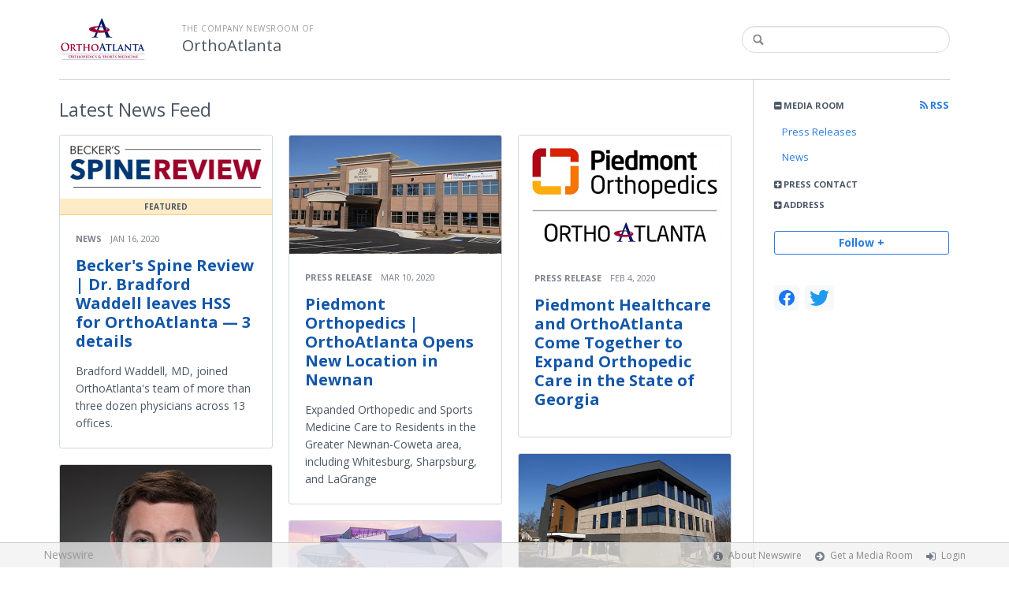

--- FILE ---
content_type: text/html; charset=utf-8
request_url: https://orthoatlanta.newswire.com/
body_size: 16349
content:
<!doctype html>
<html lang="en" class="newswire
    newsroom__orthoatlanta                    ">
    <head>
                <title>
                                                    Company Newsroom of OrthoAtlanta                    </title>

        
        <meta charset="utf-8" />
        <meta name="viewport" content="width=device-width, initial-scale=1" />

        <base href="https://orthoatlanta.newswire.com/" />

        <link rel="stylesheet" href="https://cdn.nwe.io/assets/loader/9e753182a3f90d061e889a1c6e0db7612529a74acf1363fc4f467b56b91f944e.css">

        <!--[if lt IE 9]>
        <script src="https://cdn.nwe.io/assets/loader/8b573b860cec1ce2b310a7f2ab1c405ce8f0ba7faea920a11c29a77ca0b419cd.js" class="js-loader"></script>
        <![endif]-->

        
        <!--[if lt IE 10]>
        <script src="https://cdn.nwe.io/assets/loader/5c2025bab151b435565fffe8613c2fb20f2b65464d62254e10172fc3d483db82.js" class="js-loader"></script>
        <![endif]-->
        <script>

window._defer_callback_jQuery = [];
window._defer_callback = [];

window.$ = function(callback) {
	if (typeof callback === 'function')
		_defer_callback_jQuery.push(callback);
};

window.defer = function(callback) {
	if (typeof callback === 'function')
		_defer_callback.push(callback);
};

// replacement for $(window).on('load', ...);
// that handles the case where window is already loaded
window.deferUntilComplete = function(callback) {
	if (document.readyState !== 'complete')
		return window.addEventListener('load', callback);
	return callback();
};

</script>
        <!-- Google Tag Manager -->
<!-- Start GTM Dependency -->
<script>
// Initialize backend session from FullStory session url
window['_fs_ready'] = () => {
    const sessionUrl = FS.getCurrentSessionURL();
    const savedSession = "";

    if (sessionUrl && sessionUrl !== savedSession) {
        const formData = new FormData();
        formData.append('url', sessionUrl);
        fetch("https:\/\/www.newswire.com\/api\/session\/fullstory", {
            method: 'POST',
            body: formData,
            headers: {Accept: 'application/json'}
        })
        .catch(() => {
            console.warn('Fullstory session error.');
        })
    }
};

</script>
<!-- End GTM Dependency -->
<!-- Google Tag Manager Datalayer-->
<script type="application/javascript">
window.dataLayer = window.dataLayer || [];

dataLayer.push({
    'isUserOnline': false,
    'isAdminOnline': false,
    'isUserPanel': false,
    'brandName': "Newswire",
    'isFullStoryEnabled': false,
    'isCollab': false,
    'isMediaRoom': true,
    'isSalesGeneration': false,
    'isNewswirePlatform': true,
    })
</script>
<!-- Google Tag Manager Datalayer-->

<script>(function(w,d,s,l,i){w[l]=w[l]||[];w[l].push({'gtm.start':
new Date().getTime(),event:'gtm.js'});var f=d.getElementsByTagName(s)[0],
j=d.createElement(s),dl=l!='dataLayer'?'&l='+l:'';j.async=true;j.src=
'https://www.googletagmanager.com/gtm.js?id='+i+dl;f.parentNode.insertBefore(j,f);
})(window,document,'script','dataLayer', "GTM-TKKB8JX");</script>
<!-- End Google Tag Manager -->
                    
<style>

body {

        background-position: top left !important;
    
    
    
    background-repeat: repeat !important;
    background-attachment: fixed;

}

.bs3-container-back + .bs3-container {

    
        padding: 0 20px;
    
}

#content-container *:not(.no-custom) {

    
}

#content-container a:not(.no-custom) {

    
}

#content-container a:not(.no-custom):hover {

    
}

.ln-press-contact {

    
}

.ln-press-contact .ln-contact-details {

    
}

.ln-press-contact .ln-contact-details a {

    
}

.btn-flat-blue,
.btn-flat-blue:hover {

        
}

.btn-outline,
.btn-outline:active,
.btn-outline:hover {

    
}

.btn-outline:active,
.btn-outline:hover {

    
}

.links-list li.active a {

    
}

</style>
        
                    <link href="https://cdn.nwe.io/assets/im/favicon.ico?0587e58ba" type="image/x-icon" rel="shortcut icon" />
            <link href="https://cdn.nwe.io/assets/im/favicon.ico?0587e58ba" type="image/x-icon" rel="icon" />
        
        <!-- meta tags for content -->
        
        <script>
            ASSETS_BASE = "https:\/\/cdn.nwe.io\/assets\/";
            ASSETS_VERSION = "0587e58ba";
            IS_DEVELOPMENT = false;
            IS_PRODUCTION = true;
            NR_COMPANY_ID = 564186;
            NR_USER_ID = "1073881898";
            RELATIVE_URI = "";

                    </script>
    </head>
<body class="            ">

        <!--[if lt IE 7]><p class="chromeframe">You are using an <strong>outdated</strong> browser.
        Please <a href="http://browsehappy.com/">upgrade your browser</a> or
        <a href="http://www.google.com/chromeframe/?redirect=true">activate Google
        Chrome Frame</a> to improve your experience.</p><![endif]-->

                    																					        
                
        
        <div class="bs3-container-back"></div>
            <div class="bs3-container " id="root-bs3-container">



                        
<header class="org-header
    ">
    <div class="row-fluid">

        <div class="span9 org-header-company">
                        <div class="org-header-logo">
                                                            <a href="https://orthoatlanta.newswire.com/">
                            <img src="https://cdn.nwe.io/files/x/1d/fd/d3c521b6b1966d3fcbbeaae29b2e.png" alt="OrthoAtlanta" />
                        </a>
                                                </div>
                        <div class="org-header-text">
                                <span>
                                        <span class="prefix">
                        The Company Newsroom of                    </span>
                                        <br />
                    <h1>
                                                <a href="https://orthoatlanta.newswire.com/">
                                                            OrthoAtlanta                                                    </a>
                                            </h1>
                </span>
                            </div>
        </div>

                <div class="span3 org-header-search">
            <form action="browse/search" method="get">
                <input type="text" name="terms" placeholder=""
                    value="" />
                <button type="submit"><i class="fa fa-search"></i></button>
            </form>
        </div>
        
    </div>
</header>

<div id="content-container" class="
    switched-cols    ">

    <div class="main-cols clearfix">

                <aside class="aside aside-sidebar accordian-section">
            
<div class="aside-accordians-toggle">
    <i class="fa fa-bars"></i>
</div>

<div class="aside-accordians">

            
<section class="al-block accordian aside-newsroom">
    <h3 class="accordian-toggle">
        <i class="accordian-icon"></i>
        Media Room

                <a href="browse/rss" class="pull-right">
            <i class="fa fa-rss"></i> RSS
        </a>
            </h3>
    <ul class="accordian-content links-list nav-activate">
                    <li class="">
                <a data-on="^browse/pr" href="browse/pr">
                <i class="fa fa-hand-right"></i>
                                Press Releases
                                </a></li>
        
                <li class="">
            <a data-on="^browse/news" href="browse/news">
            <i class="fa fa-hand-right"></i>
                        News
                        </a></li>
                                                                
        
    </ul>
</section>
    
            <!-- press contact used on newsroom sidebar -->

<section class="al-block aside-press-contact accordian">

    <h3 class="accordian-toggle">
        <i class="accordian-icon"></i>
        Press Contact
    </h3>

    <div class="aside-content accordian-content">

                
        <div class="aside-content-block">
            <span class="aside-pc-name">
                                    <a href="contact/cindy-shepard">Cindy Shepard</a>
                            </span>
            <span class="aside-pc-position">
                Director of Outreach            </span>
            <ul>
                                <li>
                    <a href="mailto:moc.atnaltaohtro@drapehsc"
                        target="_blank" class="email-obfuscated safer-email-html">
                        <span>&#99;</span><span>&#115;</span><span>&#104;</span><span>&#101;</span><span>&#112;</span><span>&#97;</span><span>&#114;</span><span>&#100;</span><span>&#64;</span><span>&#111;</span><span>&#114;</span><span>&#116;</span><span>&#104;</span><span>&#111;</span><span>&#97;</span><span>&#116;</span><span>&#108;</span><span>&#97;</span><span>&#110;</span><span>&#116;</span><span>&#97;</span><span>&#46;</span><span>&#99;</span><span>&#111;</span><span>&#109;</span>                    </a>
                </li>
                                                <li>
                    678-996-7230                </li>
                            </ul>
        </div>

    </div>
</section>
    
    <!-- about company within newsroom sidebar -->

    <!-- address used on newsroom sidebar -->

        
<section class="al-block al-adr accordian">
    <h3 class="accordian-toggle">
        <i class="accordian-icon"></i>
        Address
    </h3>
    <address class="accordian-content adr">
        <div class="adr-org"><strong>OrthoAtlanta</strong></div>
<div class="street-address">
    900 Circle 75 Parkway            (Suite 1700)
    </div>
<div class="postal-region">
    <!-- the city combined with short state fits on 1 line -->
                        Atlanta,
                GA                                    30339    <!-- city and long state on separate lines -->
    </div>
<div class="postal-country">
            United States    </div>
        <span class="adr-tel">
            (678) 996-7254        </span>
    </address>
</section>
                

        
</div>


<a id="subscribe-link" class="btn btn-outline subscription-link no-custom">Follow +</a>
<script>
    
$(function() {

    var follow_modal_id = "follow-modal";
    var follow_modal = $(document.getElementById(follow_modal_id));

    $("#subscribe-link").on("click", function() {
        follow_modal.modal("show");
    });

});

</script>

<div class="aside-social-list">
    <link rel="stylesheet" href="https://cdn.nwe.io/assets_v3/css/components/social-list.css?id=2bb526cb14ab14ce2113568f6c3aa4e0" />
<ul class="social-list">
            <li class="social-list__item">
            <a class="social-list__link"
                href="https://www.facebook.com/OrthoAtlanta"
                title="Facebook"
                target="_blank"
                rel="noopener noreferrer">
                <i class="social-list__icon social-list__icon--facebook"
                    role="img"
                    aria-label="facebook">
                </i>
            </a>
        </li>
            <li class="social-list__item">
            <a class="social-list__link"
                href="https://www.twitter.com/OrthoAtlanta"
                title="X"
                target="_blank"
                rel="noopener noreferrer">
                <i class="social-list__icon social-list__icon--twitter"
                    role="img"
                    aria-label="twitter">
                </i>
            </a>
        </li>
    </ul>
</div>
<script>

(function() {

    $(function() {

        var toggle = $(".aside-accordians-toggle");
        toggle.on("click", function() {
            toggle.parent().toggleClass("show-accordians");
        });

    });

    defer(function() {

        window.__on_nav_callback.push(function() {

            var aside_newsroom = $(".aside-newsroom");
            // var aside_about = $(".aside-about-company");
            // var aside_press = $(".aside-press-contact");

            if (aside_newsroom.find("li.active").length) {
                aside_newsroom.addClass("open");
                return;
            }

            // if (aside_about.length) {
            //  aside_about.addClass("open");
            //  return;
            // }

            // if (aside_press.length) {
            //  aside_press.addClass("open");
            //  return;
            // }

            aside_newsroom.addClass("open");
            return;

        });

    });

})();

</script>
        </aside>
        
        <div class="main-content-container">

            <div id="feedback" class="feedback-header">
</div><div class="main-content manual_load">
    <section class="latest-news">

        
        <header class="ln-header">
                                                <h2>
                        <span class="ln-header-text">
                            <span class="muted">Latest</span> News Feed                        </span>
                    </h2>
                                    </header>

                <script>
            var image = new Image();
            image.src = "https:\/\/stats.nwe.io\/x\/im?hit%2Csum=[base64]";
        </script>
        
        
                    <div id="ln-container" class="columnize
                ">
        
            
                                                            <div class="ln-block pinned"
     data-date="2020-01-16 13:00:00">
    
                                <a class="ln-cover" href="news/beckers-spine-review-dr-bradford-waddell-leaves-hss-for-orthoatlanta-3-details"
        target="_blank" rel="noindex, nofollow">
        <img src="https://cdn.nwe.io/files/x/0e/76/b577c2dce251dd4f3fdae9c3896d.jpg"
            alt="Becker&#039;s Spine Review | Dr. Bradford Waddell leaves HSS for OrthoAtlanta — 3 details"  />
    </a>
    
        <div class="ln-featured">FEATURED</div>

<header class="ln-block-header pinned-content">
    <span class="ln-category">
                    <a href="browse/news">
                News            </a>
            </span>
    <span class="ln-date">
                Jan 16, 2020    </span>
</header>
    <a href="news/beckers-spine-review-dr-bradford-waddell-leaves-hss-for-orthoatlanta-3-details" class="content-link"
        target="_blank" rel="noindex, nofollow">
        <span class="ln-title">
            Becker&#039;s Spine Review | Dr. Bradford Waddell leaves HSS for OrthoAtlanta — 3 details        </span>
                <span class="ln-content">
            <p><p>Bradford Waddell, MD, joined ​​​​OrthoAtlanta&#039;s team of more than three dozen physicians across 13 offices.</p></p>
        </span>
            </a>

</div>
                                            <div class="ln-block "
     data-date="2020-03-10 15:03:00">

                                    <a class="ln-cover" href="news/piedmont-orthopedics-orthoatlanta-opens-new-location-in-newnan-21108607">
        <img src="https://cdn.nwe.io/files/x/63/81/b6815bbf01c8ba7357f800f2533c.jpg"
            alt="Piedmont Orthopedics | OrthoAtlanta Opens New Location in Newnan" />
    </a>
    
    
<header class="ln-block-header ">
    <span class="ln-category">
                    <a href="browse/pr">
                Press Release            </a>
            </span>
    <span class="ln-date">
                Mar 10, 2020    </span>
</header>
    <a href="news/piedmont-orthopedics-orthoatlanta-opens-new-location-in-newnan-21108607" class="content-link">
        <span class="ln-title">
            Piedmont Orthopedics | OrthoAtlanta Opens New Location in Newnan        </span>
                <span class="ln-content">
            <p>Expanded Orthopedic and Sports Medicine Care to Residents in the Greater Newnan-Coweta area, including Whitesburg, Sharpsburg, and LaGrange</p>
        </span>
            </a>

</div>
                                            <div class="ln-block "
     data-date="2020-02-04 19:42:00">

                                    <a class="ln-cover" href="news/piedmont-healthcare-and-orthoatlanta-come-together-to-expand-21089865">
        <img src="https://cdn.nwe.io/files/x/08/49/edeaaf4663075217348024e2e7c7.jpg"
            alt="Piedmont Healthcare and OrthoAtlanta Come Together to Expand Orthopedic Care in the State of Georgia" />
    </a>
    
    
<header class="ln-block-header ">
    <span class="ln-category">
                    <a href="browse/pr">
                Press Release            </a>
            </span>
    <span class="ln-date">
                Feb 4, 2020    </span>
</header>
    <a href="news/piedmont-healthcare-and-orthoatlanta-come-together-to-expand-21089865" class="content-link">
        <span class="ln-title">
            Piedmont Healthcare and OrthoAtlanta Come Together to Expand Orthopedic Care in the State of Georgia        </span>
            </a>

</div>
                                            <div class="ln-block "
     data-date="2020-01-21 14:00:00">

                                    <a class="ln-cover" href="news/orthoatlanta-opens-new-location-in-marietta-21079707">
        <img src="https://cdn.nwe.io/files/x/f7/aa/9bc7bc572be88bb4d573531c2718.jpg"
            alt="OrthoAtlanta Opens New Location in Marietta" />
    </a>
    
    
<header class="ln-block-header ">
    <span class="ln-category">
                    <a href="browse/pr">
                Press Release            </a>
            </span>
    <span class="ln-date">
                Jan 21, 2020    </span>
</header>
    <a href="news/orthoatlanta-opens-new-location-in-marietta-21079707" class="content-link">
        <span class="ln-title">
            OrthoAtlanta Opens New Location in Marietta        </span>
                <span class="ln-content">
            <p>OrthoAtlanta Marietta Provides Expanded Orthopedic and Sports Medicine Care to Residents in Marietta, Kennesaw, Canton, Holly Springs and Jasper</p>
        </span>
            </a>

</div>
                                            <div class="ln-block "
     data-date="2020-01-15 14:00:00">

                                    <a class="ln-cover" href="news/bradford-s-waddell-m-d-orthopedic-surgeon-joins-orthoatlanta-piedmont-21073058">
        <img src="https://cdn.nwe.io/files/x/f3/2d/6028b8f75e48794329526c15691a.jpg"
            alt="Bradford S. Waddell, M.D., Orthopedic Surgeon, Joins OrthoAtlanta Piedmont and Piedmont West" />
    </a>
    
    
<header class="ln-block-header ">
    <span class="ln-category">
                    <a href="browse/pr">
                Press Release            </a>
            </span>
    <span class="ln-date">
                Jan 15, 2020    </span>
</header>
    <a href="news/bradford-s-waddell-m-d-orthopedic-surgeon-joins-orthoatlanta-piedmont-21073058" class="content-link">
        <span class="ln-title">
            Bradford S. Waddell, M.D., Orthopedic Surgeon, Joins OrthoAtlanta Piedmont and Piedmont West        </span>
                <span class="ln-content">
            <p>Specializes in Adult Reconstruction of the Hip and Knee, Including Anterior Approach Total Hip Replacement</p>
        </span>
            </a>

</div>
                                            <div class="ln-block "
     data-date="2019-12-23 14:00:00">

                                    <a class="ln-cover" href="news/orthoatlanta-an-official-partner-of-the-2019-college-football-playoff-21059033">
        <img src="https://cdn.nwe.io/files/x/fe/22/1b1acd79599193cba45e367f767c.jpg"
            alt="OrthoAtlanta an Official Partner of the 2019 College Football Playoff Semifinal at the Chick-fil-A Peach Bowl" />
    </a>
    
    
<header class="ln-block-header ">
    <span class="ln-category">
                    <a href="browse/pr">
                Press Release            </a>
            </span>
    <span class="ln-date">
                Dec 23, 2019    </span>
</header>
    <a href="news/orthoatlanta-an-official-partner-of-the-2019-college-football-playoff-21059033" class="content-link">
        <span class="ln-title">
            OrthoAtlanta an Official Partner of the 2019 College Football Playoff Semifinal at the Chick-fil-A Peach Bowl        </span>
                <span class="ln-content">
            <p>OrthoAtlanta is the Official Sports Medicine provider for the nationally televised game on Dec. 28 pairing the Oklahoma Sooners vs. the LSU Tigers in Mercedes-Benz Stadium</p>
        </span>
            </a>

</div>
                                            <div class="ln-block "
     data-date="2019-11-25 14:00:00">

                                    <a class="ln-cover" href="news/the-perfect-match-orthoatlanta-and-southern-medical-linen-team-up-to-21039934">
        <img src="https://cdn.nwe.io/files/x/96/78/b68285df3ae55906c27d90f3233c.jpg"
            alt="The Perfect Match: OrthoAtlanta and Southern Medical Linen Team Up to Warm Up With Sweetwater Mission Sock Donation Program" />
    </a>
    
    
<header class="ln-block-header ">
    <span class="ln-category">
                    <a href="browse/pr">
                Press Release            </a>
            </span>
    <span class="ln-date">
                Nov 25, 2019    </span>
</header>
    <a href="news/the-perfect-match-orthoatlanta-and-southern-medical-linen-team-up-to-21039934" class="content-link">
        <span class="ln-title">
            The Perfect Match: OrthoAtlanta and Southern Medical Linen Team Up to Warm Up With Sweetwater Mission Sock Donation Program        </span>
                <span class="ln-content">
            <p>Soft, comfy, colorful socks are warming the toes of those in need across Cobb and Douglas counties thanks to the collaborative efforts of two local Atlanta companies partnering with Sweetwater Mission to bring new life to gently used socks.</p>
        </span>
            </a>

</div>
                                            <div class="ln-block "
     data-date="2019-09-11 11:00:00">

                                    <a class="ln-cover" href="news/travis-w-littleton-m-d-orthopedic-surgeon-joins-orthoatlanta-piedmont-20993999">
        <img src="https://cdn.nwe.io/files/x/06/11/633767fafb2f739e936e53e7efa9.jpg"
            alt="Travis W. Littleton, M.D., Orthopedic Surgeon, Joins OrthoAtlanta Piedmont and Piedmont West" />
    </a>
    
    
<header class="ln-block-header ">
    <span class="ln-category">
                    <a href="browse/pr">
                Press Release            </a>
            </span>
    <span class="ln-date">
                Sep 11, 2019    </span>
</header>
    <a href="news/travis-w-littleton-m-d-orthopedic-surgeon-joins-orthoatlanta-piedmont-20993999" class="content-link">
        <span class="ln-title">
            Travis W. Littleton, M.D., Orthopedic Surgeon, Joins OrthoAtlanta Piedmont and Piedmont West        </span>
                <span class="ln-content">
            <p>Specializes in Hand Surgery, Wrist, Elbow, and Shoulder Arthroscopy, Replacement and Complex Reconstruction</p>
        </span>
            </a>

</div>
                                            <div class="ln-block "
     data-date="2019-09-06 11:00:00">

                                    <a class="ln-cover" href="news/spine-surgeon-anuj-patel-m-d-joins-orthoatlanta-paulding-specializing-20990858">
        <img src="https://cdn.nwe.io/files/x/b8/2e/17c979a886f667c542837d8ab523.jpg"
            alt="Spine Surgeon, Anuj Patel, M.D., Joins OrthoAtlanta Paulding Specializing in Minimally-Invasive Spine Surgery" />
    </a>
    
    
<header class="ln-block-header ">
    <span class="ln-category">
                    <a href="browse/pr">
                Press Release            </a>
            </span>
    <span class="ln-date">
                Sep 6, 2019    </span>
</header>
    <a href="news/spine-surgeon-anuj-patel-m-d-joins-orthoatlanta-paulding-specializing-20990858" class="content-link">
        <span class="ln-title">
            Spine Surgeon, Anuj Patel, M.D., Joins OrthoAtlanta Paulding Specializing in Minimally-Invasive Spine Surgery        </span>
            </a>

</div>
                                            <div class="ln-block "
     data-date="2019-08-29 21:00:00">

                                    <a class="ln-cover" href="news/orthoatlanta-an-official-partner-of-the-2019-chick-fil-a-kickoff-game-20984850">
        <img src="https://cdn.nwe.io/files/x/34/be/c1af1b0c5c506f1b93c1a305ac0b.jpg"
            alt="OrthoAtlanta an Official Partner of the 2019 Chick-fil-A Kickoff Game" />
    </a>
    
    
<header class="ln-block-header ">
    <span class="ln-category">
                    <a href="browse/pr">
                Press Release            </a>
            </span>
    <span class="ln-date">
                Aug 29, 2019    </span>
</header>
    <a href="news/orthoatlanta-an-official-partner-of-the-2019-chick-fil-a-kickoff-game-20984850" class="content-link">
        <span class="ln-title">
            OrthoAtlanta an Official Partner of the 2019 Chick-fil-A Kickoff Game        </span>
                <span class="ln-content">
            <p>OrthoAtlanta is the Official Sports Medicine provider for the nationally-televised 2019 Chick-fil-A Kickoff Game on Aug. 31 pairing Duke vs. Alabama in Mercedes-Benz Stadium</p>
        </span>
            </a>

</div>
                                            <div class="ln-block "
     data-date="2019-08-07 13:07:00">

                                    <a class="ln-cover" href="news/domenic-scalamogna-m-d-joins-orthoatlanta-orthopedics-and-sports-20964921">
        <img src="https://cdn.nwe.io/files/x/c2/cd/41199a45410ce8613e24badf9ac0.jpg"
            alt="Domenic Scalamogna, M.D., Joins OrthoAtlanta Orthopedics and Sports Medicine" />
    </a>
    
    
<header class="ln-block-header ">
    <span class="ln-category">
                    <a href="browse/pr">
                Press Release            </a>
            </span>
    <span class="ln-date">
                Aug 7, 2019    </span>
</header>
    <a href="news/domenic-scalamogna-m-d-joins-orthoatlanta-orthopedics-and-sports-20964921" class="content-link">
        <span class="ln-title">
            Domenic Scalamogna, M.D., Joins OrthoAtlanta Orthopedics and Sports Medicine        </span>
                <span class="ln-content">
            <p>Orthopedic Surgeon Specializing in Total Joint Replacement, Including Direct Anterior Approach Total Hip Replacement, Serves Patients in the Greater Fayetteville, Newnan and Peachtree City Area</p>
        </span>
            </a>

</div>
                                            <div class="ln-block "
     data-date="2019-07-18 19:11:00">

                                    <a class="ln-cover" href="news/orthoatlanta-an-official-partner-of-the-2019-bb-t-atlanta-open-20949595">
        <img src="https://cdn.nwe.io/files/x/32/0b/2b5dd1f7a0a2c3ce52a04d0485bc.jpg"
            alt="OrthoAtlanta an Official Partner of the 2019 BB&amp;T Atlanta Open" />
    </a>
    
    
<header class="ln-block-header ">
    <span class="ln-category">
                    <a href="browse/pr">
                Press Release            </a>
            </span>
    <span class="ln-date">
                Jul 18, 2019    </span>
</header>
    <a href="news/orthoatlanta-an-official-partner-of-the-2019-bb-t-atlanta-open-20949595" class="content-link">
        <span class="ln-title">
            OrthoAtlanta an Official Partner of the 2019 BB&amp;T Atlanta Open        </span>
                <span class="ln-content">
            <p>Serves as Official Orthopedic and Sports Medicine Provider to the Tennis Tournament for 10th Year</p>
        </span>
            </a>

</div>
                                            <div class="ln-block "
     data-date="2019-04-03 13:00:00">

                                    <a class="ln-cover" href="news/orthoatlanta-welcomes-2019-pickleball-season-with-spalding-county-20854559">
        <img src="https://cdn.nwe.io/files/x/60/df/0a07b5668c67862ac9dcefec4acf.jpg"
            alt="OrthoAtlanta Welcomes 2019 Pickleball Season With Spalding County Pickleball Association" />
    </a>
    
    
<header class="ln-block-header ">
    <span class="ln-category">
                    <a href="browse/pr">
                Press Release            </a>
            </span>
    <span class="ln-date">
                Apr 3, 2019    </span>
</header>
    <a href="news/orthoatlanta-welcomes-2019-pickleball-season-with-spalding-county-20854559" class="content-link">
        <span class="ln-title">
            OrthoAtlanta Welcomes 2019 Pickleball Season With Spalding County Pickleball Association        </span>
                <span class="ln-content">
            <p>Pickleball is one of the fastest-growing sports in the U.S. and OrthoAtlanta proudly serves as the official orthopedic and sports medicine provider to SCPA and its 18-court Spalding County Pickleball Complex, the second-largest in Southeast U.S. </p>
        </span>
            </a>

</div>
                                            <div class="ln-block "
     data-date="2018-12-18 14:00:00">

                                    <a class="ln-cover" href="news/orthoatlanta-an-official-partner-of-the-2018-chick-fil-a-peach-bowl-20743351">
        <img src="https://cdn.nwe.io/files/x/de/2d/75569b3836599ce33cf5015e43f0.jpg"
            alt="OrthoAtlanta an Official Partner of the 2018 Chick-fil-A Peach Bowl" />
    </a>
    
    
<header class="ln-block-header ">
    <span class="ln-category">
                    <a href="browse/pr">
                Press Release            </a>
            </span>
    <span class="ln-date">
                Dec 18, 2018    </span>
</header>
    <a href="news/orthoatlanta-an-official-partner-of-the-2018-chick-fil-a-peach-bowl-20743351" class="content-link">
        <span class="ln-title">
            OrthoAtlanta an Official Partner of the 2018 Chick-fil-A Peach Bowl        </span>
                <span class="ln-content">
            <p>OrthoAtlanta serves as the Official Sports Medicine Provider to the nationally-televised New Year's Six Bowl Game in Mercedes-Benz Stadium</p>
        </span>
            </a>

</div>
                                            <div class="ln-block "
     data-date="2018-11-15 12:00:00">

                                    <a class="ln-cover" href="news/felix-a-rodriguez-del-rio-m-d-foot-ankle-surgeon-joins-orthoatlanta-20710275">
        <img src="https://cdn.nwe.io/files/x/ac/ad/ce2fdf289a6113bf5b921c13b54f.jpg"
            alt="Felix A. Rodriguez-Del Rio, M.D., Foot &amp; Ankle Surgeon, Joins OrthoAtlanta Piedmont and Stockbridge Locations" />
    </a>
    
    
<header class="ln-block-header ">
    <span class="ln-category">
                    <a href="browse/pr">
                Press Release            </a>
            </span>
    <span class="ln-date">
                Nov 15, 2018    </span>
</header>
    <a href="news/felix-a-rodriguez-del-rio-m-d-foot-ankle-surgeon-joins-orthoatlanta-20710275" class="content-link">
        <span class="ln-title">
            Felix A. Rodriguez-Del Rio, M.D., Foot &amp; Ankle Surgeon, Joins OrthoAtlanta Piedmont and Stockbridge Locations        </span>
                <span class="ln-content">
            <p>Orthopedic surgeon specializing in foot and ankle, provides surgical and non-surgical treatment for foot and ankle pain, injury and disease.</p>
        </span>
            </a>

</div>
                                            <div class="ln-block "
     data-date="2018-10-16 18:00:00">

                                    <a class="ln-cover" href="news/orthoatlanta-named-official-sports-medicine-provider-to-spalding-20680342">
        <img src="https://cdn.nwe.io/files/x/9c/aa/28d0d9f4c4b2a1eb2d2eb6c675a1.jpg"
            alt="OrthoAtlanta Named Official Sports Medicine Provider to Spalding County Pickleball Association" />
    </a>
    
    
<header class="ln-block-header ">
    <span class="ln-category">
                    <a href="browse/pr">
                Press Release            </a>
            </span>
    <span class="ln-date">
                Oct 16, 2018    </span>
</header>
    <a href="news/orthoatlanta-named-official-sports-medicine-provider-to-spalding-20680342" class="content-link">
        <span class="ln-title">
            OrthoAtlanta Named Official Sports Medicine Provider to Spalding County Pickleball Association        </span>
                <span class="ln-content">
            <p>SCPA Pickleball Complex in Griffin-Spalding County, Georgia, is Second Largest in Southeast U.S. and Acclaimed as one of the Finest in the Nation</p>
        </span>
            </a>

</div>
                                            <div class="ln-block "
     data-date="2018-08-21 20:00:00">

                                    <a class="ln-cover" href="news/orthoatlantas-peter-j-symbas-md-is-chief-medical-officer-atlanta-20610514">
        <img src="https://cdn.nwe.io/files/x/4e/e5/5ae63a717469f43ef49c5738af92.jpg"
            alt="OrthoAtlanta&#039;s Peter J. Symbas, MD, is Chief Medical Officer, Atlanta United FC and Jeffrey Smith, MD, Serves Atlanta United 2" />
    </a>
    
    
<header class="ln-block-header ">
    <span class="ln-category">
                    <a href="browse/pr">
                Press Release            </a>
            </span>
    <span class="ln-date">
                Aug 21, 2018    </span>
</header>
    <a href="news/orthoatlantas-peter-j-symbas-md-is-chief-medical-officer-atlanta-20610514" class="content-link">
        <span class="ln-title">
            OrthoAtlanta&#039;s Peter J. Symbas, MD, is Chief Medical Officer, Atlanta United FC and Jeffrey Smith, MD, Serves Atlanta United 2        </span>
                <span class="ln-content">
            <p>OrthoAtlanta serves Atlanta MLS soccer in collaboration with Piedmont Healthcare role as Official Adult Healthcare Partner of Atlanta United</p>
        </span>
            </a>

</div>
                                            <div class="ln-block "
     data-date="2018-08-20 21:00:00">

                                    <a class="ln-cover" href="news/orthoatlanta-is-the-official-sports-medicine-provider-of-the-2018-20609247">
        <img src="https://cdn.nwe.io/files/x/a3/f4/452c2f71b69c1f7670c6133a4b60.jpg"
            alt="OrthoAtlanta is the Official Sports Medicine Provider of the 2018 Chick-fil-A Kickoff Game on September 1 in Mercedes-Benz Stadium" />
    </a>
    
    
<header class="ln-block-header ">
    <span class="ln-category">
                    <a href="browse/pr">
                Press Release            </a>
            </span>
    <span class="ln-date">
                Aug 20, 2018    </span>
</header>
    <a href="news/orthoatlanta-is-the-official-sports-medicine-provider-of-the-2018-20609247" class="content-link">
        <span class="ln-title">
            OrthoAtlanta is the Official Sports Medicine Provider of the 2018 Chick-fil-A Kickoff Game on September 1 in Mercedes-Benz Stadium        </span>
                <span class="ln-content">
            <p>OrthoAtlanta serves the nationally-televised game featuring a top-10 match-up between the Washington Huskies and Auburn Tigers</p>
        </span>
            </a>

</div>
                                            <div class="ln-block "
     data-date="2018-08-02 12:00:00">

                                    <a class="ln-cover" href="news/obi-u-osuji-m-d-joins-orthoatlanta-orthopedic-and-sports-medicine-20585102">
        <img src="https://cdn.nwe.io/files/x/48/e8/9bbcd8fc2dc5dc19975f1ba2de4c.jpg"
            alt="Obi U. Osuji, M.D., Joins OrthoAtlanta Orthopedic and Sports Medicine Specialists in Johns Creek and Gwinnett" />
    </a>
    
    
<header class="ln-block-header ">
    <span class="ln-category">
                    <a href="browse/pr">
                Press Release            </a>
            </span>
    <span class="ln-date">
                Aug 2, 2018    </span>
</header>
    <a href="news/obi-u-osuji-m-d-joins-orthoatlanta-orthopedic-and-sports-medicine-20585102" class="content-link">
        <span class="ln-title">
            Obi U. Osuji, M.D., Joins OrthoAtlanta Orthopedic and Sports Medicine Specialists in Johns Creek and Gwinnett        </span>
                <span class="ln-content">
            <p>Orthopedic Surgeon Specializes in Adult Total Joint Reconstruction, including Direct Anterior Approach Hip Replacement </p>
        </span>
            </a>

</div>
                                            <div class="ln-block "
     data-date="2018-07-13 17:00:00">

                                    <a class="ln-cover" href="news/orthoatlanta-an-official-partner-of-the-2018-bb-t-atlanta-open-20561535">
        <img src="https://cdn.nwe.io/files/x/da/c2/364b845556b929c37fd8c2c1ffd9.jpg"
            alt="OrthoAtlanta an Official Partner of the 2018 BB&amp;T Atlanta Open" />
    </a>
    
    
<header class="ln-block-header ">
    <span class="ln-category">
                    <a href="browse/pr">
                Press Release            </a>
            </span>
    <span class="ln-date">
                Jul 13, 2018    </span>
</header>
    <a href="news/orthoatlanta-an-official-partner-of-the-2018-bb-t-atlanta-open-20561535" class="content-link">
        <span class="ln-title">
            OrthoAtlanta an Official Partner of the 2018 BB&amp;T Atlanta Open        </span>
                <span class="ln-content">
            <p>OrthoAtlanta Serves as Official Orthopedic and Sports Medicine Provider to the Tennis Tournament for the 9th Year</p>
        </span>
            </a>

</div>
                                            <div class="ln-block "
     data-date="2018-05-25 12:00:00">

                                    <a class="ln-cover" href="news/orthoatlanta-surgeons-participate-in-atlanta-based-orthopedic-medical-20494675">
        <img src="https://cdn.nwe.io/files/x/a3/d3/434f13a5ab652f92a2f908cf9a88.jpg"
            alt="OrthoAtlanta Surgeons Participate in Atlanta-Based Orthopedic Medical Mission to Honduras Providing Total Knee Replacements" />
    </a>
    
    
<header class="ln-block-header ">
    <span class="ln-category">
                    <a href="browse/pr">
                Press Release            </a>
            </span>
    <span class="ln-date">
                May 25, 2018    </span>
</header>
    <a href="news/orthoatlanta-surgeons-participate-in-atlanta-based-orthopedic-medical-20494675" class="content-link">
        <span class="ln-title">
            OrthoAtlanta Surgeons Participate in Atlanta-Based Orthopedic Medical Mission to Honduras Providing Total Knee Replacements        </span>
                <span class="ln-content">
            <p>Giving Back is Part of Medical Calling for OrthoAtlanta Sports Medicine Specialists Michael J. Behr, MD, and Peter J. Symbas, MD </p>
        </span>
            </a>

</div>
                                            <div class="ln-block "
     data-date="2018-05-01 13:48:00">

                                    <a class="ln-cover" href="news/todd-schmidt-md-orthoatlanta-serves-as-2018-medical-honoree-for-the-20455611">
        <img src="https://cdn.nwe.io/files/x/e1/d5/a5e1176ea902075f17de87cdec3a.jpg"
            alt="Todd Schmidt, MD, OrthoAtlanta, Serves as 2018 Medical Honoree for the Atlanta Arthritis Foundation Walk to Cure Arthritis" />
    </a>
    
    
<header class="ln-block-header ">
    <span class="ln-category">
                    <a href="browse/pr">
                Press Release            </a>
            </span>
    <span class="ln-date">
                May 1, 2018    </span>
</header>
    <a href="news/todd-schmidt-md-orthoatlanta-serves-as-2018-medical-honoree-for-the-20455611" class="content-link">
        <span class="ln-title">
            Todd Schmidt, MD, OrthoAtlanta, Serves as 2018 Medical Honoree for the Atlanta Arthritis Foundation Walk to Cure Arthritis        </span>
                <span class="ln-content">
            <p>Dr. Schmidt shares insights into current arthritis treatment options and encourages participation in the annual Arthritis Foundation Fundraiser to be held on Saturday, May 5, 2018, at Concourse Office Park (Perimeter area).</p>
        </span>
            </a>

</div>
                                            <div class="ln-block "
     data-date="2018-04-20 19:00:00">

                                    <a class="ln-cover" href="news/orthoatlanta-and-atlanta-gladiators-recognize-15-year-partnership-in-20443040">
        <img src="https://cdn.nwe.io/files/x/e6/bc/18050ecd67061d6408012dd0aa42.jpg"
            alt="OrthoAtlanta and Atlanta Gladiators Recognize 15 Year Partnership in Hockey Team&#039;s 15th Anniversary Season" />
    </a>
    
    
<header class="ln-block-header ">
    <span class="ln-category">
                    <a href="browse/pr">
                Press Release            </a>
            </span>
    <span class="ln-date">
                Apr 20, 2018    </span>
</header>
    <a href="news/orthoatlanta-and-atlanta-gladiators-recognize-15-year-partnership-in-20443040" class="content-link">
        <span class="ln-title">
            OrthoAtlanta and Atlanta Gladiators Recognize 15 Year Partnership in Hockey Team&#039;s 15th Anniversary Season        </span>
                <span class="ln-content">
            <p>OrthoAtlanta Serves as Official Orthopedic and Sports Medicine Provider to the Atlanta Gladiators</p>
        </span>
            </a>

</div>
                                            <div class="ln-block "
     data-date="2018-04-09 10:00:00">

                                    <a class="ln-cover" href="news/orthoatlanta-opens-newest-location-in-the-battery-atlanta-at-suntrust-20422147">
        <img src="https://cdn.nwe.io/files/x/f6/f1/6fc2ea04139659ac96d548f68ef9.jpg"
            alt="OrthoAtlanta Opens Newest Location in the Battery Atlanta at SunTrust Park" />
    </a>
    
    
<header class="ln-block-header ">
    <span class="ln-category">
                    <a href="browse/pr">
                Press Release            </a>
            </span>
    <span class="ln-date">
                Apr 9, 2018    </span>
</header>
    <a href="news/orthoatlanta-opens-newest-location-in-the-battery-atlanta-at-suntrust-20422147" class="content-link">
        <span class="ln-title">
            OrthoAtlanta Opens Newest Location in the Battery Atlanta at SunTrust Park        </span>
                <span class="ln-content">
            <p>OrthoAtlanta Expands Its Orthopedic and Sports Medicine Practice with Office in Cobb County's Fast-Growing Sports and Entertainment Complex</p>
        </span>
            </a>

</div>
                                            <div class="ln-block "
     data-date="2018-03-20 22:00:00">

                                    <a class="ln-cover" href="news/orthoatlanta-douglasville-welcomes-new-physicians-christopher-burket-20400421">
        <img src="https://cdn.nwe.io/files/x/be/9c/25b660afaf3ad92fdb9959421460.jpg"
            alt="OrthoAtlanta Douglasville Welcomes New Physicians, Christopher Burket, MD, Sports Medicine, and Yolanda Scott, MD, Physiatry" />
    </a>
    
    
<header class="ln-block-header ">
    <span class="ln-category">
                    <a href="browse/pr">
                Press Release            </a>
            </span>
    <span class="ln-date">
                Mar 20, 2018    </span>
</header>
    <a href="news/orthoatlanta-douglasville-welcomes-new-physicians-christopher-burket-20400421" class="content-link">
        <span class="ln-title">
            OrthoAtlanta Douglasville Welcomes New Physicians, Christopher Burket, MD, Sports Medicine, and Yolanda Scott, MD, Physiatry        </span>
                <span class="ln-content">
            <p>Open house event attended by local medical, business and community leaders also celebrates remodel of OrthoAtlanta Douglasville location</p>
        </span>
            </a>

</div>
                                            <div class="ln-block "
     data-date="2018-03-01 14:00:00">

                                    <a class="ln-cover" href="news/orthoatlanta-is-voted-best-of-gwinnett-winner-20359168">
        <img src="https://cdn.nwe.io/files/x/0d/9e/f71c9b8f0fb0d2fb6caa119e48f1.jpg"
            alt="OrthoAtlanta is Voted Best of Gwinnett Winner" />
    </a>
    
    
<header class="ln-block-header ">
    <span class="ln-category">
                    <a href="browse/pr">
                Press Release            </a>
            </span>
    <span class="ln-date">
                Mar 1, 2018    </span>
</header>
    <a href="news/orthoatlanta-is-voted-best-of-gwinnett-winner-20359168" class="content-link">
        <span class="ln-title">
            OrthoAtlanta is Voted Best of Gwinnett Winner        </span>
                <span class="ln-content">
            <p>OrthoAtlanta Gwinnett and Johns Creek Voted Best of Gwinnett including Best Orthopedic Surgeon, Best Physical Therapy and Best Sports Medicine Practice</p>
        </span>
            </a>

</div>
                                            <div class="ln-block "
     data-date="2018-02-14 11:00:00">

                                    <a class="ln-cover" href="news/orthoatlanta-stockbridge-open-house-welcomes-new-physician-minoo-h-20246461">
        <img src="https://cdn.nwe.io/files/x/14/13/fb737b9548b67ce40ad9065a947b.jpg"
            alt="OrthoAtlanta Stockbridge Open House Welcomes New Physician, Minoo H. Hollis, M.D., Orthopedic Surgeon Specializing in Foot and Ankle and Orthopedic Trauma" />
    </a>
    
    
<header class="ln-block-header ">
    <span class="ln-category">
                    <a href="browse/pr">
                Press Release            </a>
            </span>
    <span class="ln-date">
                Feb 14, 2018    </span>
</header>
    <a href="news/orthoatlanta-stockbridge-open-house-welcomes-new-physician-minoo-h-20246461" class="content-link">
        <span class="ln-title">
            OrthoAtlanta Stockbridge Open House Welcomes New Physician, Minoo H. Hollis, M.D., Orthopedic Surgeon Specializing in Foot and Ankle and Orthopedic Trauma        </span>
                <span class="ln-content">
            <p>Stockbridge Area Chamber of Commerce, Plus Members of the Local Medical, Educational, and Business Community Welcome the OrthoAtlanta Foot and Ankle Orthopedic Surgeon.</p>
        </span>
            </a>

</div>
                                            <div class="ln-block "
     data-date="2018-02-12 11:00:00">

                                    <a class="ln-cover" href="news/orthoatlanta-medical-director-michael-j-behr-m-d-completes-eighth-20202624">
        <img src="https://cdn.nwe.io/files/x/f8/7d/465ad3b2abef8778f3fcd9893bdb.jpg"
            alt="OrthoAtlanta Medical Director Michael J. Behr, M.D., Completes Eighth Medical Mission Trip to Haiti" />
    </a>
    
    
<header class="ln-block-header ">
    <span class="ln-category">
                    <a href="browse/pr">
                Press Release            </a>
            </span>
    <span class="ln-date">
                Feb 12, 2018    </span>
</header>
    <a href="news/orthoatlanta-medical-director-michael-j-behr-m-d-completes-eighth-20202624" class="content-link">
        <span class="ln-title">
            OrthoAtlanta Medical Director Michael J. Behr, M.D., Completes Eighth Medical Mission Trip to Haiti        </span>
                <span class="ln-content">
            <p>Annual Week of Service Provides Needed Orthopedic Care to Under-Served Rural Haitian Population</p>
        </span>
            </a>

</div>
                                            <div class="ln-block "
     data-date="2018-02-01 11:00:00">

                                    <a class="ln-cover" href="news/yolanda-c-scott-md-physiatrist-joins-orthoatlanta-douglasville-20176486">
        <img src="https://cdn.nwe.io/files/x/e0/ff/51c918d20fda9e30279ad46343dd.jpg"
            alt="Yolanda C. Scott, MD, Physiatrist, Joins OrthoAtlanta Douglasville" />
    </a>
    
    
<header class="ln-block-header ">
    <span class="ln-category">
                    <a href="browse/pr">
                Press Release            </a>
            </span>
    <span class="ln-date">
                Feb 1, 2018    </span>
</header>
    <a href="news/yolanda-c-scott-md-physiatrist-joins-orthoatlanta-douglasville-20176486" class="content-link">
        <span class="ln-title">
            Yolanda C. Scott, MD, Physiatrist, Joins OrthoAtlanta Douglasville        </span>
                <span class="ln-content">
            <p>Dr. Yolanda Scott Provides Physical Medicine and Rehabilitation and Non-Surgical Spine Care to Patients in the Greater Douglas County Area</p>
        </span>
            </a>

</div>
                                            <div class="ln-block "
     data-date="2018-01-02 22:00:00">

                                    <a class="ln-cover" href="news/orthoatlanta-welcomes-alabama-crimson-tide-and-georgia-bulldogs-to-20130222">
        <img src="https://cdn.nwe.io/files/x/64/d0/490518cad1ddbe3c1afe23c08470.jpg"
            alt="OrthoAtlanta Welcomes Alabama Crimson Tide and Georgia Bulldogs to Atlanta for 2018 College Football Playoff National Championship at Mercedes-Benz Stadium" />
    </a>
    
    
<header class="ln-block-header ">
    <span class="ln-category">
                    <a href="browse/pr">
                Press Release            </a>
            </span>
    <span class="ln-date">
                Jan 2, 2018    </span>
</header>
    <a href="news/orthoatlanta-welcomes-alabama-crimson-tide-and-georgia-bulldogs-to-20130222" class="content-link">
        <span class="ln-title">
            OrthoAtlanta Welcomes Alabama Crimson Tide and Georgia Bulldogs to Atlanta for 2018 College Football Playoff National Championship at Mercedes-Benz Stadium        </span>
                <span class="ln-content">
            <p>OrthoAtlanta is official sports medicine partner of Atlanta Football Host Committee for 2018 College Football Playoff National Championship</p>
        </span>
            </a>

</div>
                                            <div class="ln-block "
     data-date="2017-11-29 14:00:00">

                                    <a class="ln-cover" href="news/orthoatlanta-sponsors-2017-chick-fil-a-peach-bowl-on-january-1-2018-20080631">
        <img src="https://cdn.nwe.io/files/x/e2/ef/6f361489be11b00ceeec01773500.jpg"
            alt="OrthoAtlanta Sponsors 2017 Chick-fil-A Peach Bowl on January 1, 2018 Serving as Official Sports Medicine Provider" />
    </a>
    
    
<header class="ln-block-header ">
    <span class="ln-category">
                    <a href="browse/pr">
                Press Release            </a>
            </span>
    <span class="ln-date">
                Nov 29, 2017    </span>
</header>
    <a href="news/orthoatlanta-sponsors-2017-chick-fil-a-peach-bowl-on-january-1-2018-20080631" class="content-link">
        <span class="ln-title">
            OrthoAtlanta Sponsors 2017 Chick-fil-A Peach Bowl on January 1, 2018 Serving as Official Sports Medicine Provider        </span>
                <span class="ln-content">
            <p>OrthoAtlanta Ticket Giveaway offers Georgia residents a chance to win tickets to the sold out New Year's Day Game and other prizes</p>
        </span>
            </a>

</div>
                                            <div class="ln-block "
     data-date="2017-11-27 19:00:00">

                                    <a class="ln-cover" href="news/christopher-m-burket-m-d-orthopedic-surgeon-joins-orthoatlanta-20077857">
        <img src="https://cdn.nwe.io/files/x/f7/ca/c088831c96d24c884a7004d6c806.jpg"
            alt="Christopher M. Burket, MD, Orthopedic Surgeon, Joins OrthoAtlanta Douglasville" />
    </a>
    
    
<header class="ln-block-header ">
    <span class="ln-category">
                    <a href="browse/pr">
                Press Release            </a>
            </span>
    <span class="ln-date">
                Nov 27, 2017    </span>
</header>
    <a href="news/christopher-m-burket-m-d-orthopedic-surgeon-joins-orthoatlanta-20077857" class="content-link">
        <span class="ln-title">
            Christopher M. Burket, MD, Orthopedic Surgeon, Joins OrthoAtlanta Douglasville        </span>
                <span class="ln-content">
            <p>Dr. Christopher Burket Provides Sports Medicine Expertise to Patients in the Greater Douglas County Area</p>
        </span>
            </a>

</div>
                                            <div class="ln-block "
     data-date="2017-09-21 14:00:00">

                                    <a class="ln-cover" href="news/minoo-h-hollis-m-d-orthopedic-surgeon-joins-orthoatlanta-stockbridge-19959892">
        <img src="https://cdn.nwe.io/files/x/e1/15/a5489f4f26d17f0caa55f4b40889.jpg"
            alt="Minoo H. Hollis, M.D., Orthopedic Surgeon, Joins OrthoAtlanta Stockbridge" />
    </a>
    
    
<header class="ln-block-header ">
    <span class="ln-category">
                    <a href="browse/pr">
                Press Release            </a>
            </span>
    <span class="ln-date">
                Sep 21, 2017    </span>
</header>
    <a href="news/minoo-h-hollis-m-d-orthopedic-surgeon-joins-orthoatlanta-stockbridge-19959892" class="content-link">
        <span class="ln-title">
            Minoo H. Hollis, M.D., Orthopedic Surgeon, Joins OrthoAtlanta Stockbridge        </span>
                <span class="ln-content">
            <p>Dr. Minoo Hollis Provides Expertise in Foot and Ankle Surgery and Orthopedic Trauma to Patients in Henry, Clayton and Spaulding Counties</p>
        </span>
            </a>

</div>
                                            <div class="ln-block "
     data-date="2017-09-13 11:00:00">

                                    <a class="ln-cover" href="news/orthoatlanta-is-official-orthopedic-and-sports-medicine-provider-to-19936488">
        <img src="https://cdn.nwe.io/files/x/32/05/9ab5a6a747c30a6c8d2161765066.jpg"
            alt="OrthoAtlanta is Official Orthopedic and Sports Medicine Provider to Atlanta Football Host Committee for 2018 College Football Playoff National Championship" />
    </a>
    
    
<header class="ln-block-header ">
    <span class="ln-category">
                    <a href="browse/pr">
                Press Release            </a>
            </span>
    <span class="ln-date">
                Sep 13, 2017    </span>
</header>
    <a href="news/orthoatlanta-is-official-orthopedic-and-sports-medicine-provider-to-19936488" class="content-link">
        <span class="ln-title">
            OrthoAtlanta is Official Orthopedic and Sports Medicine Provider to Atlanta Football Host Committee for 2018 College Football Playoff National Championship        </span>
                <span class="ln-content">
            <p>OrthoAtlanta participates in the AFHC "I'm In" campaign leading up to the 2018 College Football Championship on January 8</p>
        </span>
            </a>

</div>
                                            <div class="ln-block "
     data-date="2017-08-11 01:00:00">

                                    <a class="ln-cover" href="news/orthoatlanta-is-the-official-sports-medicine-provider-of-the-2017-19855817">
        <img src="https://cdn.nwe.io/files/x/a3/f4/452c2f71b69c1f7670c6133a4b60.jpg"
            alt="OrthoAtlanta is the Official Sports Medicine Provider of the 2017 Chick-fil-A Kickoff Games on September 2 &amp; 4" />
    </a>
    
    
<header class="ln-block-header ">
    <span class="ln-category">
                    <a href="browse/pr">
                Press Release            </a>
            </span>
    <span class="ln-date">
                Aug 10, 2017    </span>
</header>
    <a href="news/orthoatlanta-is-the-official-sports-medicine-provider-of-the-2017-19855817" class="content-link">
        <span class="ln-title">
            OrthoAtlanta is the Official Sports Medicine Provider of the 2017 Chick-fil-A Kickoff Games on September 2 &amp; 4        </span>
                <span class="ln-content">
            <p>OrthoAtlanta ticket giveaway offers Georgia residents a chance to win tickets to the Tennessee v. GT Labor Day game in Mercedes-Benz Stadium</p>
        </span>
            </a>

</div>
                                            <div class="ln-block "
     data-date="2017-08-02 11:00:00">

                                    <a class="ln-cover" href="news/orthoatlanta-paulding-expansion-reflects-growth-of-the-paulding-19827098">
        <img src="https://cdn.nwe.io/files/x/d2/52/dc4e2dc815e11c6d7a39b4fe2466.jpg"
            alt="OrthoAtlanta Paulding Expansion Reflects Growth of the Paulding Community" />
    </a>
    
    
<header class="ln-block-header ">
    <span class="ln-category">
                    <a href="browse/pr">
                Press Release            </a>
            </span>
    <span class="ln-date">
                Aug 2, 2017    </span>
</header>
    <a href="news/orthoatlanta-paulding-expansion-reflects-growth-of-the-paulding-19827098" class="content-link">
        <span class="ln-title">
            OrthoAtlanta Paulding Expansion Reflects Growth of the Paulding Community        </span>
                <span class="ln-content">
            <p>Increased Staffing, Services and Facilities Provide One-Stop Orthopedic Care to Paulding Area</p>
        </span>
            </a>

</div>
                                            <div class="ln-block "
     data-date="2017-06-05 21:00:00">

                                    <a class="ln-cover" href="news/orthoatlanta-executives-patricia-brewster-and-kitchi-joyce-named-to-19598203">
        <img src="https://cdn.nwe.io/files/x/f3/2e/93bf8c06cc41a8ac08c71360c9f3.jpg"
            alt="OrthoAtlanta Executives Patricia Brewster and Kitchi Joyce Named to 2017-2018 American Alliance of Orthopaedic Executives (AAOE) Leadership Team" />
    </a>
    
    
<header class="ln-block-header ">
    <span class="ln-category">
                    <a href="browse/pr">
                Press Release            </a>
            </span>
    <span class="ln-date">
                Jun 5, 2017    </span>
</header>
    <a href="news/orthoatlanta-executives-patricia-brewster-and-kitchi-joyce-named-to-19598203" class="content-link">
        <span class="ln-title">
            OrthoAtlanta Executives Patricia Brewster and Kitchi Joyce Named to 2017-2018 American Alliance of Orthopaedic Executives (AAOE) Leadership Team        </span>
                <span class="ln-content">
            <p>Brewster Serves Second Year as Annual Conference Committee Chair; Joyce Named AAOE Board Secretary</p>
        </span>
            </a>

</div>
                                            <div class="ln-block "
     data-date="2017-06-02 10:00:00">

                                    <a class="ln-cover" href="news/orthoatlanta-an-official-partner-of-the-2017-bb-t-atlanta-open-19593308">
        <img src="https://cdn.nwe.io/files/x/c8/0c/4318c130aa35e6310f816959c6c7.jpg"
            alt="OrthoAtlanta an Official Partner of the 2017 BB&amp;T Atlanta Open" />
    </a>
    
    
<header class="ln-block-header ">
    <span class="ln-category">
                    <a href="browse/pr">
                Press Release            </a>
            </span>
    <span class="ln-date">
                Jun 2, 2017    </span>
</header>
    <a href="news/orthoatlanta-an-official-partner-of-the-2017-bb-t-atlanta-open-19593308" class="content-link">
        <span class="ln-title">
            OrthoAtlanta an Official Partner of the 2017 BB&amp;T Atlanta Open        </span>
                <span class="ln-content">
            <p>OrthoAtlanta Serves as Official Orthopedic and Sports Medicine Provider to the Tournament for 8th Year</p>
        </span>
            </a>

</div>
                                            <div class="ln-block "
     data-date="2017-03-28 11:00:00">

                                    <a class="ln-cover" href="news/orthoatlanta-peachtree-city-office-opens-for-one-stop-orthopedic-and-19135077">
        <img src="https://cdn.nwe.io/files/x/34/de/9cfa48d73649955954cbd750571d.jpg"
            alt="OrthoAtlanta Peachtree City Office Opens for One-Stop Orthopedic and Sports Medicine Care" />
    </a>
    
    
<header class="ln-block-header ">
    <span class="ln-category">
                    <a href="browse/pr">
                Press Release            </a>
            </span>
    <span class="ln-date">
                Mar 28, 2017    </span>
</header>
    <a href="news/orthoatlanta-peachtree-city-office-opens-for-one-stop-orthopedic-and-19135077" class="content-link">
        <span class="ln-title">
            OrthoAtlanta Peachtree City Office Opens for One-Stop Orthopedic and Sports Medicine Care        </span>
                <span class="ln-content">
            <p>OrthoAtlanta opened its newest location in Peachtree City providing new and existing patients with muscle, joint, bone and spine care.</p>
        </span>
            </a>

</div>
                                            <div class="ln-block "
     data-date="2017-03-02 03:17:00">

                                    <a class="ln-cover" href="news/orthoatlanta-gwinnett-expansion-brings-added-orthopedic-and-sports-18917619">
        <img src="https://cdn.nwe.io/files/x/b6/35/c4d541dacbde3876246f5b1c158c.jpg"
            alt="OrthoAtlanta Gwinnett Expansion Brings Added Orthopedic and Sports Medicine Services" />
    </a>
    
    
<header class="ln-block-header ">
    <span class="ln-category">
                    <a href="browse/pr">
                Press Release            </a>
            </span>
    <span class="ln-date">
                Mar 1, 2017    </span>
</header>
    <a href="news/orthoatlanta-gwinnett-expansion-brings-added-orthopedic-and-sports-18917619" class="content-link">
        <span class="ln-title">
            OrthoAtlanta Gwinnett Expansion Brings Added Orthopedic and Sports Medicine Services        </span>
                <span class="ln-content">
            <p>New Onsite MRI and Expanded Physical Therapy Provide One-Stop Orthopedic Care to Gwinnett Area</p>
        </span>
            </a>

</div>
                                            <div class="ln-block "
     data-date="2017-02-28 00:34:00">

                                    <a class="ln-cover" href="news/deitrick-l-cox-m-d-physiatrist-joins-orthoatlanta-orthopedic-and-18903337">
        <img src="https://cdn.nwe.io/files/x/d3/aa/f92cebde6f2a85a5964bac2fb0ae.jpg"
            alt="Deitrick L. Cox, M.D., Physiatrist, Joins OrthoAtlanta Orthopedic and Sports Medicine Specialists in Austell" />
    </a>
    
    
<header class="ln-block-header ">
    <span class="ln-category">
                    <a href="browse/pr">
                Press Release            </a>
            </span>
    <span class="ln-date">
                Feb 27, 2017    </span>
</header>
    <a href="news/deitrick-l-cox-m-d-physiatrist-joins-orthoatlanta-orthopedic-and-18903337" class="content-link">
        <span class="ln-title">
            Deitrick L. Cox, M.D., Physiatrist, Joins OrthoAtlanta Orthopedic and Sports Medicine Specialists in Austell        </span>
                <span class="ln-content">
            <p>Provides Physical Medicine  Rehabilitation Services to Patients in the South Cobb Area including Non-surgical Spine and Functional Medicine</p>
        </span>
            </a>

</div>
                                            <div class="ln-block "
     data-date="2017-02-01 18:00:00">

                                    <a class="ln-cover" href="news/david-a-brcka-m-d-joins-orthoatlanta-orthopedic-and-sports-medicine-18667117">
        <img src="https://cdn.nwe.io/files/x/bb/5e/4760d84ba1de264134bbeda2c45d.jpg"
            alt="David A. Brcka, M.D., Joins OrthoAtlanta Orthopedic and Sports Medicine Specialists" />
    </a>
    
    
<header class="ln-block-header ">
    <span class="ln-category">
                    <a href="browse/pr">
                Press Release            </a>
            </span>
    <span class="ln-date">
                Feb 1, 2017    </span>
</header>
    <a href="news/david-a-brcka-m-d-joins-orthoatlanta-orthopedic-and-sports-medicine-18667117" class="content-link">
        <span class="ln-title">
            David A. Brcka, M.D., Joins OrthoAtlanta Orthopedic and Sports Medicine Specialists        </span>
                <span class="ln-content">
            <p>Orthopedic Sports Medicine Surgeon Serves Patients in the Newnan and Fayetteville Areas </p>
        </span>
            </a>

</div>
                                            <div class="ln-block "
     data-date="2016-12-09 00:00:00">

                                    <a class="ln-cover" href="news/orthoatlanta-sponsors-arthritis-foundation-2016-atlanta-jingle-bell-18199400">
        <img src="https://cdn.nwe.io/files/x/81/98/cb6203cb9a434ada7cef40060729.jpg"
            alt="OrthoAtlanta Sponsors Arthritis Foundation 2016 Atlanta Jingle Bell Run With Jonathan Mathers, MD, as Physician Honoree" />
    </a>
    
    
<header class="ln-block-header ">
    <span class="ln-category">
                    <a href="browse/pr">
                Press Release            </a>
            </span>
    <span class="ln-date">
                Dec 8, 2016    </span>
</header>
    <a href="news/orthoatlanta-sponsors-arthritis-foundation-2016-atlanta-jingle-bell-18199400" class="content-link">
        <span class="ln-title">
            OrthoAtlanta Sponsors Arthritis Foundation 2016 Atlanta Jingle Bell Run With Jonathan Mathers, MD, as Physician Honoree        </span>
                <span class="ln-content">
            <p>OrthoAtlanta orthopedic surgeon, Jonathan Mathers, MD, serves as physician honoree to annual holiday 5K Run and Walk benefiting arthritis research. Ranked in the Top 10 Jingle Bell Runs across the country, the Atlanta Jingle Bell Run is held in Centennial Olympic Park on Saturday, Dec. 10, and is designed to raise awareness and funds to fight arthritis, the nation's #1 cause of disability.</p>
        </span>
            </a>

</div>
                                            <div class="ln-block "
     data-date="2016-11-22 12:00:00">

                                    <a class="ln-cover" href="news/orthoatlantas-susan-jordan-md-and-sharrona-williams-md-participate-in-17272859">
        <img src="https://cdn.nwe.io/files/x/91/55/a26ff8da076c60a6a5ad8f94ac24.jpg"
            alt="OrthoAtlanta&#039;s Susan Jordan, MD, and Sharrona Williams, MD, Participate in Perry Initiative Encouraging Young Women to Pursue Orthopedics Careers" />
    </a>
    
    
<header class="ln-block-header ">
    <span class="ln-category">
                    <a href="browse/pr">
                Press Release            </a>
            </span>
    <span class="ln-date">
                Nov 22, 2016    </span>
</header>
    <a href="news/orthoatlantas-susan-jordan-md-and-sharrona-williams-md-participate-in-17272859" class="content-link">
        <span class="ln-title">
            OrthoAtlanta&#039;s Susan Jordan, MD, and Sharrona Williams, MD, Participate in Perry Initiative Encouraging Young Women to Pursue Orthopedics Careers        </span>
                <span class="ln-content">
            <p>Day-long Program Provides Hands-On Training to Young Women Interested in Orthopedics and Engineering and Seeks to Stem the Shortage of Women in Traditionally Male-Dominated Fields</p>
        </span>
            </a>

</div>
                                            <div class="ln-block "
     data-date="2016-11-16 12:00:00">

                                    <a class="ln-cover" href="news/orthoatlanta-orthopedics-and-sports-medicine-specialists-sponsors-16958362">
        <img src="https://cdn.nwe.io/files/x/f1/7b/24f371fb3d6be63f4fdb2cb456d9.jpg"
            alt="OrthoAtlanta Orthopedics and Sports Medicine Specialists Sponsor Chick-fil-A Peach Bowl on December 31, 2016" />
    </a>
    
    
<header class="ln-block-header ">
    <span class="ln-category">
                    <a href="browse/pr">
                Press Release            </a>
            </span>
    <span class="ln-date">
                Nov 16, 2016    </span>
</header>
    <a href="news/orthoatlanta-orthopedics-and-sports-medicine-specialists-sponsors-16958362" class="content-link">
        <span class="ln-title">
            OrthoAtlanta Orthopedics and Sports Medicine Specialists Sponsor Chick-fil-A Peach Bowl on December 31, 2016        </span>
                <span class="ln-content">
            <p>OrthoAtlanta Serves as Official Orthopedic and Sports Medicine Provider to Sold-Out College Football Playoff Semifinal Game in Atlanta, GA</p>
        </span>
            </a>

</div>
                                            <div class="ln-block "
     data-date="2016-11-07 20:30:00">

                                    <a class="ln-cover" href="news/orthoatlanta-opens-orthoquick-piedmont-west-orthopedic-urgent-care-16253797">
        <img src="https://cdn.nwe.io/files/x/3c/6b/3ec656d959d3af22b3373cc2ee33.jpg"
            alt="OrthoAtlanta Opens ORTHOQuick Piedmont West Orthopedic Urgent Care" />
    </a>
    
    
<header class="ln-block-header ">
    <span class="ln-category">
                    <a href="browse/pr">
                Press Release            </a>
            </span>
    <span class="ln-date">
                Nov 7, 2016    </span>
</header>
    <a href="news/orthoatlanta-opens-orthoquick-piedmont-west-orthopedic-urgent-care-16253797" class="content-link">
        <span class="ln-title">
            OrthoAtlanta Opens ORTHOQuick Piedmont West Orthopedic Urgent Care        </span>
                <span class="ln-content">
            <p>ORTHOQuick Piedmont West by OrthoAtlanta provides orthopaedic urgent care after hours on weekdays and Saturday in Buckhead, Midtown and West Midtown areas 

</p>
        </span>
            </a>

</div>
                                            <div class="ln-block "
     data-date="2016-09-22 12:00:03">

                                    <a class="ln-cover" href="news/henaku-k-yirenkyi-m-d-orthopedic-spine-surgeon-joins-orthoatlanta-14742182">
        <img src="https://cdn.nwe.io/files/x/1a/f4/7ac48a10459b61c654a85ca4707d.jpg"
            alt="Henaku K. Yirenkyi, M.D., Orthopedic Spine Surgeon, Joins OrthoAtlanta Stockbridge" />
    </a>
    
    
<header class="ln-block-header ">
    <span class="ln-category">
                    <a href="browse/pr">
                Press Release            </a>
            </span>
    <span class="ln-date">
                Sep 22, 2016    </span>
</header>
    <a href="news/henaku-k-yirenkyi-m-d-orthopedic-spine-surgeon-joins-orthoatlanta-14742182" class="content-link">
        <span class="ln-title">
            Henaku K. Yirenkyi, M.D., Orthopedic Spine Surgeon, Joins OrthoAtlanta Stockbridge        </span>
                <span class="ln-content">
            <p>Orthopedic spine surgeon, Henaku K. Yirenkyi, MD, joins OrthoAtlanta Orthopedic and Sports Medicine Specialists. Serving patients in the Stockbridge and McDonough area south of Atlanta, Georgia, Dr. Yirenkyi's expertise includes surgical and non-surgical spinal care for degenerative and traumatic spine injury and disease. Experience in both anterior and posterior spinal approaches provide multiple treatment options for conditions including spinal stenosis, sciatica, scoliosis and more.</p>
        </span>
            </a>

</div>
                                            <div class="ln-block "
     data-date="2016-08-22 14:00:04">

                                    <a class="ln-cover" href="news/jeffrey-p-smith-m-d-joins-orthoatlanta-bringing-foot-and-ankle-14138624">
        <img src="https://cdn.nwe.io/files/x/58/23/fadec16804c0437e358cdc9c4e4e.jpg"
            alt="Jeffrey P. Smith, M.D., Joins OrthoAtlanta Bringing Foot and Ankle Expertise to Gwinnett and Johns Creek" />
    </a>
    
    
<header class="ln-block-header ">
    <span class="ln-category">
                    <a href="browse/pr">
                Press Release            </a>
            </span>
    <span class="ln-date">
                Aug 22, 2016    </span>
</header>
    <a href="news/jeffrey-p-smith-m-d-joins-orthoatlanta-bringing-foot-and-ankle-14138624" class="content-link">
        <span class="ln-title">
            Jeffrey P. Smith, M.D., Joins OrthoAtlanta Bringing Foot and Ankle Expertise to Gwinnett and Johns Creek        </span>
                <span class="ln-content">
            <p>Jeffrey P. Smith, M.D., orthopaedic surgeon specializing in foot and ankle surgery, joins OrthoAtlanta Orthopaedic and Sports Medicine Specialists. Serving patients north of the perimeter, including Gwinnett, Johns Creek and North Fulton, Dr. Smith's expertise includes both surgical and non-surgical treatment options for foot and ankle pain, injury and disease.
</p>
        </span>
            </a>

</div>
                                            <div class="ln-block "
     data-date="2016-08-19 18:37:22">

                                    <a class="ln-cover" href="news/orthoatlanta-sponsors-chick-fil-a-kickoff-game-on-september-3-2016-14042321">
        <img src="https://cdn.nwe.io/files/x/90/9c/8ff860788a31a414657fbda1366b.jpg"
            alt="OrthoAtlanta Sponsors Chick-Fil-A Kickoff Game on September 3, 2016 Serving as Official Sports Medicine Provider" />
    </a>
    
    
<header class="ln-block-header ">
    <span class="ln-category">
                    <a href="browse/pr">
                Press Release            </a>
            </span>
    <span class="ln-date">
                Aug 19, 2016    </span>
</header>
    <a href="news/orthoatlanta-sponsors-chick-fil-a-kickoff-game-on-september-3-2016-14042321" class="content-link">
        <span class="ln-title">
            OrthoAtlanta Sponsors Chick-Fil-A Kickoff Game on September 3, 2016 Serving as Official Sports Medicine Provider        </span>
                <span class="ln-content">
            <p>OrthoAtlanta sponsors the 2016 Chick-fil-A Kickoff Game on September 3 serving as the Official Sports Medicine Provider to the nationally-televised collegiate kickoff game. OrthoAtlanta ticket giveaway through August 28 offers the chance to win two tickets to the sold-out game pairing the Georgia Bulldogs against the University of North Carolina Tar Heels.
</p>
        </span>
            </a>

</div>
                                            <div class="ln-block "
     data-date="2016-07-08 21:00:03">

                                    <a class="ln-cover" href="news/orthoatlanta-an-official-partner-of-the-2016-bb-t-atlanta-open-as-12831030">
        <img src="https://cdn.nwe.io/files/x/2c/71/369aebda4bae0ec8fee086dda96d.jpg"
            alt="OrthoAtlanta an Official Partner of the 2016 BB&amp;T Atlanta Open as Sports Medicine Provider" />
    </a>
    
    
<header class="ln-block-header ">
    <span class="ln-category">
                    <a href="browse/pr">
                Press Release            </a>
            </span>
    <span class="ln-date">
                Jul 8, 2016    </span>
</header>
    <a href="news/orthoatlanta-an-official-partner-of-the-2016-bb-t-atlanta-open-as-12831030" class="content-link">
        <span class="ln-title">
            OrthoAtlanta an Official Partner of the 2016 BB&amp;T Atlanta Open as Sports Medicine Provider        </span>
                <span class="ln-content">
            <p>OrthoAtlanta proudly serves as the official orthopaedic and sports medicine provider of the 2016 BB&T Atlanta Open, July 30 - August 7, 2016 at Atlantic Station in Atlanta, GA. OrthoAtlanta shares the excitement of world-class tennis with its own BB&T Atlanta Open Ticket Giveaway from July 1 - 24. Prizes include tickets to the John McEnroe vs. Sergi Bruguera Exhibition Match, the Finals Match and more.</p>
        </span>
            </a>

</div>
                                    
            
        </div>
    </section>
</div>

    <div class="clear text-center">
        <button id="load_more_btn" class="btn btn-outline-primary btn-large mt-20px">Load more</button>
    </div>

    <script>

$(function() {

    var is_main_page = 1;

    if (!is_main_page)
        return true;

    window.setTimeout(function() {

        var ln_container_loader = $("#ln-container-loader");
        var items_container = $("#ln-container");
        ln_container_loader.show();

        $.ajax({
            type: "POST",
            url: "browse/refresh_social_content",
            success: function(res) {

                ln_container_loader.hide();
                if (!res || !res.data)
                    return;

                $(".social-stream").remove();

                var $new_boxes = $(res.data).filter(".ln-block");
                var $existing_boxes = $(".ln-block").detach();
                var combined_boxes = [];

                $new_boxes.each(function() { combined_boxes.push(this); });
                $existing_boxes.each(function() { combined_boxes.push(this); });

                combined_boxes.sort(function(b, a) {
                    var aPinned = a.getAttribute('class').indexOf('pinned') >= 0;
                    var bPinned = b.getAttribute('class').indexOf('pinned') >= 0;
                    var aDate = a.getAttribute('data-date');
                    var bDate = b.getAttribute('data-date');
                    if (aPinned && !bPinned) return -1;
                    if (!aPinned && bPinned) return -1;
                    if (aDate < bDate) return -1;
                    if (aDate > bDate) return +1;
                    return 0;
                });

                items_container.empty();
                items_container.append(combined_boxes);

                if (is_main_page) {

                    items_container.imagesLoaded(function() {
                        var _columnized = items_container.columnize({
                            columns: 3,
                            harder: true,
                            margin: 20,
                            width: 200
                        });
                    });

                } else {

                    items_container.masonry("destroy");
                    items_container.imagesLoaded(function() {
                        items_container.addClass("masonry-before");
                        items_container.masonry({
                            itemSelector: ".ln-block",
                            gutter: 20,
                            columns: 3,
                            transitionDuration: 0
                        });
                    });

                }
            }
        });

    }, 100);

});

</script>
                    </div>
                </div>
            </div>

        </div> <!-- bs3 container -->

                                <footer class="footer">
            <div class="bs3-container">
                <div class="row-fluid">
                    <div class="span3 col-md-3 col-xs-3">
                        <a href="https://www.newswire.com/" class="footer-brand">Newswire</a>
                    </div>
                    <div class="span9 col-md-9 col-xs-9">
                        <nav class="footer-menu">
                            <ul>
                                <li>
                                    <i class="fa fa-info-circle"></i>
                                    <a href="https://www.newswire.com/about">About Newswire</a>
                                </li>
                                                                <li>
                                    <i class="fa fa-arrow-circle-right"></i>
                                    <a href="https://www.newswire.com/media-rooms">
                                        Get a Media Room</a></li>
                                <li>
                                    <i class="fa fa-sign-in"></i>
                                    <a href="manage">
                                        Login</a></li>
                                                            </ul>
                        </nav>
                    </div>
                </div>
            </div>
        </footer>
        
        <div id="ln-container-loader"></div>

        <link rel="stylesheet" href="//maxcdn.bootstrapcdn.com/font-awesome/4.5.0/css/font-awesome.min.css" />
        <link rel="stylesheet" href="//fonts.googleapis.com/css?family=Open+Sans:300,400,600,700,800,300italic,400italic,600italic,700italic" />

        <script> window.$ = undefined; </script>

<script src="https://cdn.nwe.io/assets/loader/1291da06c98fc2806518ad5ccc132f1a3b2403f5b2e7bcf4cb6d9979791d24de.js" class="js-loader"></script>

<script>


if (typeof $ !== 'undefined') {

    window.$window = $(window);
    window.$document = $(document);

    window.deferUntilComplete(function() {

        var oldEventAdd = $.event.add;

        // Intercept $(window).on('load') call and
        // execute the callback immediately if the
        // window has already loaded.
        $.event.add = function( elem, types ) {

            // This misses the multiple-types case but that seems awfully rare
            if (elem === window && types === 'load' && window.document.readyState === 'complete') {
                if (typeof arguments[2] === 'function')
                    arguments[2].call(this);
            }

            return oldEventAdd.apply(this, arguments);

        };

    });
}

</script>

        <script src="https://cdn.nwe.io/assets/loader/d3a7d4863e477d76c5ba0f6e15c1fde5135d92c5d7a0bca3fa32ca13bc026ae0.js" class="js-loader"></script>

        <!--[if lt IE 9]>
        <script src="https://cdn.nwe.io/assets/loader/223953f2f399791fe16d675de2be4b02966f4dab281951ac1f73ae790bbbefaf.js" class="js-loader"></script>
        <![endif]-->

        <script>

if (window._defer_callback &&
	 window._defer_callback.length) {
	for (var i = 0; i < window._defer_callback.length; i++)
		window._defer_callback[i]();
}

window.defer = function(callback) {
	if (typeof callback === 'function')
		callback();
};

try {
	if (window._defer_callback_jQuery &&
		window._defer_callback_jQuery.length) {
		for (var i = 0; i < window._defer_callback_jQuery.length; i++)
			$(window._defer_callback_jQuery[i]);
	}
}
catch(err) { }

</script>

        <div id="eob">

                                            
<script>

    var image = new Image();
    image.src = "https:\/\/stats.nwe.io\/x\/im?hit%2Csum=WyJ2Z2J4IiwidmdieSJd";

</script>
                            
            <div class="eob-modal modal fade     "
        tabindex="-1" role="dialog" aria-hidden="true" id="follow-modal">

    <div class="modal-dialog" role="document"
        style="width: 580px;
           max-width: 580px;">
                <div class="modal-header modal-header-custom clearfix">
            <div class="follow-modal-header">
     
                    <div class="ta-center">
            <img src="https://cdn.nwe.io/files/x/1d/fd/d3c521b6b1966d3fcbbeaae29b2e.png" alt="OrthoAtlanta" />
        </div>
    
    <button type="button" class="close" data-dismiss="modal" aria-hidden="true">
        <i class="fa fa-remove"></i>
    </button>
</div>        </div>
                <div class="modal-body">
            <div class="modal-content"
                style="width: 580px;
                       height: 620px;
                  max-height: 620px">
                <div class="follow-content" id="follow-content">

    <div class="follow-content-info">
        <p class="big-text">Get notified about new releases.</p>
        <p>Sign up for email updates from OrthoAtlanta.</p>
    </div>

    <form id="follow-form">

                <input type="hidden" name="from_url" value="https://orthoatlanta.newswire.com/">

        <div class="form-group email">
            <label for="subscribe-email" class="sr-only">Enter your email address</label>
            <input type="email" name="email" class="form-control" id="subscribe-email"
                placeholder="Enter your email address"
                value="" />
        </div>

        <div class="form-group frequency">

            <p class="form-title">Notification Frequency <a href="#" class="tl"
                title="You can unsubscribe at any time"><i class="fa fa-info-circle"></i></a></p>

            
<table class="table form-table subscribe-table">
    <tbody>
        <tr>
            <td class="col-md-6">Press Releases</td>
            <td>
                <input type="radio" name="pr_update" id="notifPressRel1"
                    value="instant"
                    checked='checked'>
                <label for="notifPressRel1">Instant</label>
            </td>
            <td>
                <input type="radio" name="pr_update" id="notifPressRel2"
                    value="daily"
                    >
                <label for="notifPressRel2">Daily</label>
            </td>
            <td>
                <input type="radio" name="pr_update" id="notifPressRel3"
                    value="never"
                    >
                <label for="notifPressRel3">Never</label>
            </td>
        </tr>
        <tr>
            <td class="col-md-6">News</td>
            <td>
                <input type="radio" name="news_update" id="notifNews1"
                    value="instant"
                    checked='checked'>
                <label for="notifNews1">Instant</label>
            </td>
            <td>
                <input type="radio" name="news_update" id="notifNews2"
                    value="daily"
                    >
                <label for="notifNews2">Daily</label>
            </td>
            <td>
                <input type="radio" name="news_update" id="notifNews3"
                    value="never"
                    >
                <label for="notifNews3">Never</label>
            </td>
        </tr>
        <tr>
            <td class="col-md-6">Event</td>
            <td>
                <input type="radio" name="event_update" id="notifEvent1"
                    value="instant"
                    checked='checked'>
                <label for="notifEvent1">Instant</label>
            </td>
            <td>
                <input type="radio" name="event_update" id="notifEvent2"
                    value="daily"
                    >
                <label for="notifEvent2">Daily</label>
            </td>
            <td>
                <input type="radio" name="event_update" id="notifEvent3"
                    value="never"
                    >
                <label for="notifEvent3">Never</label>
            </td>
        </tr>
        <tr>
            <td class="col-md-6">Blog</td>
            <td></td>
            <td>
                <input type="radio" name="blog_update" id="notifBlog2"
                    value="daily"
                    >
                <label for="notifBlog2">Daily</label>
            </td>
            <td>
                <input type="radio" name="blog_update" id="notifBlog3"
                    value="never"
                    checked='checked'>
                <label for="notifBlog3">Never</label>
            </td>
        </tr>
        <tr>
            <td class="col-md-6">Facebook</td>
            <td></td>
            <td>
                <input type="radio" name="facebook_update" id="notifFacebook2"
                    value="daily"
                    >
                <label for="notifFacebook2">Daily</label>
            </td>
            <td>
                <input type="radio" name="facebook_update" id="notifFacebook3"
                    value="never"
                    checked='checked'>
                <label for="notifFacebook3">Never</label>
            </td>
        </tr>
        <tr>
            <td class="col-md-6">Twitter</td>
            <td></td>
            <td>
                <input type="radio" name="twitter_update" id="notifTwitter2"
                    value="daily"
                    >
                <label for="notifTwitter2">Daily</label>
            </td>
            <td>
                <input type="radio" name="twitter_update" id="notifTwitter3"
                    value="never"
                    checked='checked'>
                <label for="notifTwitter3">Never</label>
            </td>
        </tr>
    </tbody>
</table>

        </div>

        <button class="btn btn-flat-blue btn-large btn-block subscribe-button"
            type="button" id="follow-submit-button">Subscribe</button>

        <script>

        defer(function() {

            if (typeof $ === 'undefined')
            return;

            var url = "browse/subscribe/create_from_new_modal";
            var form = $("#follow-form");
            var container = $("#follow-content");
            var button = $("#follow-submit-button");

            var message_success = "<strong>Your subscription has been added</strong><br>\
                Please check your email account for a confirmation email.";
            var message_failure = "<strong>Your subscription could not be added</strong><br>\
                Make sure that the email address is valid and not subscribed.";

            button.on("click", function() {
                var data = form.serialize();
                container.addClass("has-loader");
                $.post(url, data, function(res) {
                    container.removeClass("has-loader");
                    container.empty();
                    var alert = $.create("div");
                    alert.addClass(res
                        ? "alert ta-center alert-success"
                        : "alert ta-center alert-danger");
                    alert.html(res
                        ? message_success
                        : message_failure);
                    container.append(alert);
                });
            });

        });

        </script>

    </form>

</div>
                <div class="marbot-15"></div>
            </div>
        </div>
            </div>

</div>

<script>

defer(function() {

    if (typeof $ != 'undefined') {
        var modal = $("#follow-modal");
        modal.modal({ show: false });
    }

});

</script>

        </div>
    <script defer src="https://static.cloudflareinsights.com/beacon.min.js/vcd15cbe7772f49c399c6a5babf22c1241717689176015" integrity="sha512-ZpsOmlRQV6y907TI0dKBHq9Md29nnaEIPlkf84rnaERnq6zvWvPUqr2ft8M1aS28oN72PdrCzSjY4U6VaAw1EQ==" data-cf-beacon='{"version":"2024.11.0","token":"419f6f5ae088449e83cf87dc2c013fca","server_timing":{"name":{"cfCacheStatus":true,"cfEdge":true,"cfExtPri":true,"cfL4":true,"cfOrigin":true,"cfSpeedBrain":true},"location_startswith":null}}' crossorigin="anonymous"></script>
</body>
</html>
